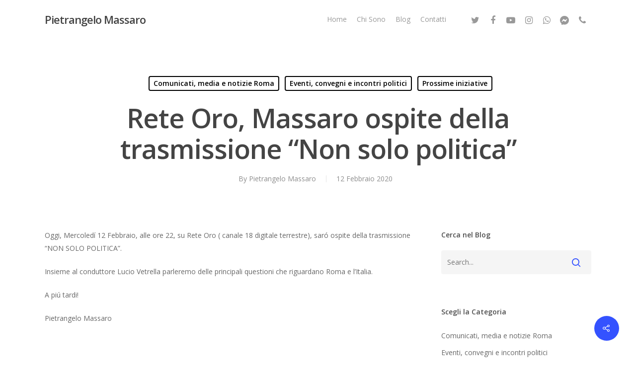

--- FILE ---
content_type: text/html; charset=UTF-8
request_url: https://www.pietrangelomassaro.it/reteoro-massaro-massaroospite-trasmissionenonsolopolitica/
body_size: 12237
content:
<!DOCTYPE html>

<html lang="it-IT" class="no-js">
<head>
	
	<meta charset="UTF-8">
	
	<meta name="viewport" content="width=device-width, initial-scale=1, maximum-scale=1, user-scalable=0" /><meta name='robots' content='index, follow, max-image-preview:large, max-snippet:-1, max-video-preview:-1' />
	<style>img:is([sizes="auto" i], [sizes^="auto," i]) { contain-intrinsic-size: 3000px 1500px }</style>
	
	<!-- This site is optimized with the Yoast SEO plugin v26.8 - https://yoast.com/product/yoast-seo-wordpress/ -->
	<title>Rete Oro, Massaro ospite della trasmissione “Non solo politica” | Pietrangelo Massaro</title>
	<meta name="description" content="Mercoledí 12 Febbraio, alle 22, su Rete Oro ( canale 18 digitale terrestre) Pietrangelo Massaro ospite della trasmissione “Non solo politica”" />
	<link rel="canonical" href="https://www.pietrangelomassaro.it/reteoro-massaro-massaroospite-trasmissionenonsolopolitica/" />
	<meta property="og:locale" content="it_IT" />
	<meta property="og:type" content="article" />
	<meta property="og:title" content="Rete Oro, Massaro ospite della trasmissione “Non solo politica” | Pietrangelo Massaro" />
	<meta property="og:description" content="Mercoledí 12 Febbraio, alle 22, su Rete Oro ( canale 18 digitale terrestre) Pietrangelo Massaro ospite della trasmissione “Non solo politica”" />
	<meta property="og:url" content="https://www.pietrangelomassaro.it/reteoro-massaro-massaroospite-trasmissionenonsolopolitica/" />
	<meta property="og:site_name" content="Pietrangelo Massaro" />
	<meta property="article:published_time" content="2020-02-12T13:27:26+00:00" />
	<meta property="og:image" content="https://www.pietrangelomassaro.it/wp-content/uploads/2020/02/4129ADB7-C55D-4913-836D-393AF2AB3D0A.jpeg" />
	<meta property="og:image:width" content="750" />
	<meta property="og:image:height" content="371" />
	<meta property="og:image:type" content="image/jpeg" />
	<meta name="author" content="Pietrangelo Massaro" />
	<meta name="twitter:card" content="summary_large_image" />
	<meta name="twitter:creator" content="@MassaroPiet" />
	<meta name="twitter:site" content="@MassaroPiet" />
	<meta name="twitter:label1" content="Scritto da" />
	<meta name="twitter:data1" content="Pietrangelo Massaro" />
	<!-- / Yoast SEO plugin. -->


<link rel='dns-prefetch' href='//fonts.googleapis.com' />
<link rel="alternate" type="application/rss+xml" title="Pietrangelo Massaro &raquo; Feed" href="https://www.pietrangelomassaro.it/feed/" />
<link rel="alternate" type="application/rss+xml" title="Pietrangelo Massaro &raquo; Feed dei commenti" href="https://www.pietrangelomassaro.it/comments/feed/" />
<link rel="alternate" type="text/calendar" title="Pietrangelo Massaro &raquo; iCal Feed" href="https://www.pietrangelomassaro.it/events/?ical=1" />
<script type="text/javascript">
/* <![CDATA[ */
window._wpemojiSettings = {"baseUrl":"https:\/\/s.w.org\/images\/core\/emoji\/16.0.1\/72x72\/","ext":".png","svgUrl":"https:\/\/s.w.org\/images\/core\/emoji\/16.0.1\/svg\/","svgExt":".svg","source":{"concatemoji":"https:\/\/www.pietrangelomassaro.it\/wp-includes\/js\/wp-emoji-release.min.js?ver=6.8.3"}};
/*! This file is auto-generated */
!function(s,n){var o,i,e;function c(e){try{var t={supportTests:e,timestamp:(new Date).valueOf()};sessionStorage.setItem(o,JSON.stringify(t))}catch(e){}}function p(e,t,n){e.clearRect(0,0,e.canvas.width,e.canvas.height),e.fillText(t,0,0);var t=new Uint32Array(e.getImageData(0,0,e.canvas.width,e.canvas.height).data),a=(e.clearRect(0,0,e.canvas.width,e.canvas.height),e.fillText(n,0,0),new Uint32Array(e.getImageData(0,0,e.canvas.width,e.canvas.height).data));return t.every(function(e,t){return e===a[t]})}function u(e,t){e.clearRect(0,0,e.canvas.width,e.canvas.height),e.fillText(t,0,0);for(var n=e.getImageData(16,16,1,1),a=0;a<n.data.length;a++)if(0!==n.data[a])return!1;return!0}function f(e,t,n,a){switch(t){case"flag":return n(e,"\ud83c\udff3\ufe0f\u200d\u26a7\ufe0f","\ud83c\udff3\ufe0f\u200b\u26a7\ufe0f")?!1:!n(e,"\ud83c\udde8\ud83c\uddf6","\ud83c\udde8\u200b\ud83c\uddf6")&&!n(e,"\ud83c\udff4\udb40\udc67\udb40\udc62\udb40\udc65\udb40\udc6e\udb40\udc67\udb40\udc7f","\ud83c\udff4\u200b\udb40\udc67\u200b\udb40\udc62\u200b\udb40\udc65\u200b\udb40\udc6e\u200b\udb40\udc67\u200b\udb40\udc7f");case"emoji":return!a(e,"\ud83e\udedf")}return!1}function g(e,t,n,a){var r="undefined"!=typeof WorkerGlobalScope&&self instanceof WorkerGlobalScope?new OffscreenCanvas(300,150):s.createElement("canvas"),o=r.getContext("2d",{willReadFrequently:!0}),i=(o.textBaseline="top",o.font="600 32px Arial",{});return e.forEach(function(e){i[e]=t(o,e,n,a)}),i}function t(e){var t=s.createElement("script");t.src=e,t.defer=!0,s.head.appendChild(t)}"undefined"!=typeof Promise&&(o="wpEmojiSettingsSupports",i=["flag","emoji"],n.supports={everything:!0,everythingExceptFlag:!0},e=new Promise(function(e){s.addEventListener("DOMContentLoaded",e,{once:!0})}),new Promise(function(t){var n=function(){try{var e=JSON.parse(sessionStorage.getItem(o));if("object"==typeof e&&"number"==typeof e.timestamp&&(new Date).valueOf()<e.timestamp+604800&&"object"==typeof e.supportTests)return e.supportTests}catch(e){}return null}();if(!n){if("undefined"!=typeof Worker&&"undefined"!=typeof OffscreenCanvas&&"undefined"!=typeof URL&&URL.createObjectURL&&"undefined"!=typeof Blob)try{var e="postMessage("+g.toString()+"("+[JSON.stringify(i),f.toString(),p.toString(),u.toString()].join(",")+"));",a=new Blob([e],{type:"text/javascript"}),r=new Worker(URL.createObjectURL(a),{name:"wpTestEmojiSupports"});return void(r.onmessage=function(e){c(n=e.data),r.terminate(),t(n)})}catch(e){}c(n=g(i,f,p,u))}t(n)}).then(function(e){for(var t in e)n.supports[t]=e[t],n.supports.everything=n.supports.everything&&n.supports[t],"flag"!==t&&(n.supports.everythingExceptFlag=n.supports.everythingExceptFlag&&n.supports[t]);n.supports.everythingExceptFlag=n.supports.everythingExceptFlag&&!n.supports.flag,n.DOMReady=!1,n.readyCallback=function(){n.DOMReady=!0}}).then(function(){return e}).then(function(){var e;n.supports.everything||(n.readyCallback(),(e=n.source||{}).concatemoji?t(e.concatemoji):e.wpemoji&&e.twemoji&&(t(e.twemoji),t(e.wpemoji)))}))}((window,document),window._wpemojiSettings);
/* ]]> */
</script>
<link rel='stylesheet' id='twb-open-sans-css' href='https://fonts.googleapis.com/css?family=Open+Sans%3A300%2C400%2C500%2C600%2C700%2C800&#038;display=swap&#038;ver=6.8.3' type='text/css' media='all' />
<link rel='stylesheet' id='twb-global-css' href='https://www.pietrangelomassaro.it/wp-content/plugins/wd-instagram-feed/booster/assets/css/global.css?ver=1.0.0' type='text/css' media='all' />
<style id='wp-emoji-styles-inline-css' type='text/css'>

	img.wp-smiley, img.emoji {
		display: inline !important;
		border: none !important;
		box-shadow: none !important;
		height: 1em !important;
		width: 1em !important;
		margin: 0 0.07em !important;
		vertical-align: -0.1em !important;
		background: none !important;
		padding: 0 !important;
	}
</style>
<link rel='stylesheet' id='wp-block-library-css' href='https://www.pietrangelomassaro.it/wp-includes/css/dist/block-library/style.min.css?ver=6.8.3' type='text/css' media='all' />
<style id='classic-theme-styles-inline-css' type='text/css'>
/*! This file is auto-generated */
.wp-block-button__link{color:#fff;background-color:#32373c;border-radius:9999px;box-shadow:none;text-decoration:none;padding:calc(.667em + 2px) calc(1.333em + 2px);font-size:1.125em}.wp-block-file__button{background:#32373c;color:#fff;text-decoration:none}
</style>
<style id='global-styles-inline-css' type='text/css'>
:root{--wp--preset--aspect-ratio--square: 1;--wp--preset--aspect-ratio--4-3: 4/3;--wp--preset--aspect-ratio--3-4: 3/4;--wp--preset--aspect-ratio--3-2: 3/2;--wp--preset--aspect-ratio--2-3: 2/3;--wp--preset--aspect-ratio--16-9: 16/9;--wp--preset--aspect-ratio--9-16: 9/16;--wp--preset--color--black: #000000;--wp--preset--color--cyan-bluish-gray: #abb8c3;--wp--preset--color--white: #ffffff;--wp--preset--color--pale-pink: #f78da7;--wp--preset--color--vivid-red: #cf2e2e;--wp--preset--color--luminous-vivid-orange: #ff6900;--wp--preset--color--luminous-vivid-amber: #fcb900;--wp--preset--color--light-green-cyan: #7bdcb5;--wp--preset--color--vivid-green-cyan: #00d084;--wp--preset--color--pale-cyan-blue: #8ed1fc;--wp--preset--color--vivid-cyan-blue: #0693e3;--wp--preset--color--vivid-purple: #9b51e0;--wp--preset--gradient--vivid-cyan-blue-to-vivid-purple: linear-gradient(135deg,rgba(6,147,227,1) 0%,rgb(155,81,224) 100%);--wp--preset--gradient--light-green-cyan-to-vivid-green-cyan: linear-gradient(135deg,rgb(122,220,180) 0%,rgb(0,208,130) 100%);--wp--preset--gradient--luminous-vivid-amber-to-luminous-vivid-orange: linear-gradient(135deg,rgba(252,185,0,1) 0%,rgba(255,105,0,1) 100%);--wp--preset--gradient--luminous-vivid-orange-to-vivid-red: linear-gradient(135deg,rgba(255,105,0,1) 0%,rgb(207,46,46) 100%);--wp--preset--gradient--very-light-gray-to-cyan-bluish-gray: linear-gradient(135deg,rgb(238,238,238) 0%,rgb(169,184,195) 100%);--wp--preset--gradient--cool-to-warm-spectrum: linear-gradient(135deg,rgb(74,234,220) 0%,rgb(151,120,209) 20%,rgb(207,42,186) 40%,rgb(238,44,130) 60%,rgb(251,105,98) 80%,rgb(254,248,76) 100%);--wp--preset--gradient--blush-light-purple: linear-gradient(135deg,rgb(255,206,236) 0%,rgb(152,150,240) 100%);--wp--preset--gradient--blush-bordeaux: linear-gradient(135deg,rgb(254,205,165) 0%,rgb(254,45,45) 50%,rgb(107,0,62) 100%);--wp--preset--gradient--luminous-dusk: linear-gradient(135deg,rgb(255,203,112) 0%,rgb(199,81,192) 50%,rgb(65,88,208) 100%);--wp--preset--gradient--pale-ocean: linear-gradient(135deg,rgb(255,245,203) 0%,rgb(182,227,212) 50%,rgb(51,167,181) 100%);--wp--preset--gradient--electric-grass: linear-gradient(135deg,rgb(202,248,128) 0%,rgb(113,206,126) 100%);--wp--preset--gradient--midnight: linear-gradient(135deg,rgb(2,3,129) 0%,rgb(40,116,252) 100%);--wp--preset--font-size--small: 13px;--wp--preset--font-size--medium: 20px;--wp--preset--font-size--large: 36px;--wp--preset--font-size--x-large: 42px;--wp--preset--spacing--20: 0.44rem;--wp--preset--spacing--30: 0.67rem;--wp--preset--spacing--40: 1rem;--wp--preset--spacing--50: 1.5rem;--wp--preset--spacing--60: 2.25rem;--wp--preset--spacing--70: 3.38rem;--wp--preset--spacing--80: 5.06rem;--wp--preset--shadow--natural: 6px 6px 9px rgba(0, 0, 0, 0.2);--wp--preset--shadow--deep: 12px 12px 50px rgba(0, 0, 0, 0.4);--wp--preset--shadow--sharp: 6px 6px 0px rgba(0, 0, 0, 0.2);--wp--preset--shadow--outlined: 6px 6px 0px -3px rgba(255, 255, 255, 1), 6px 6px rgba(0, 0, 0, 1);--wp--preset--shadow--crisp: 6px 6px 0px rgba(0, 0, 0, 1);}:where(.is-layout-flex){gap: 0.5em;}:where(.is-layout-grid){gap: 0.5em;}body .is-layout-flex{display: flex;}.is-layout-flex{flex-wrap: wrap;align-items: center;}.is-layout-flex > :is(*, div){margin: 0;}body .is-layout-grid{display: grid;}.is-layout-grid > :is(*, div){margin: 0;}:where(.wp-block-columns.is-layout-flex){gap: 2em;}:where(.wp-block-columns.is-layout-grid){gap: 2em;}:where(.wp-block-post-template.is-layout-flex){gap: 1.25em;}:where(.wp-block-post-template.is-layout-grid){gap: 1.25em;}.has-black-color{color: var(--wp--preset--color--black) !important;}.has-cyan-bluish-gray-color{color: var(--wp--preset--color--cyan-bluish-gray) !important;}.has-white-color{color: var(--wp--preset--color--white) !important;}.has-pale-pink-color{color: var(--wp--preset--color--pale-pink) !important;}.has-vivid-red-color{color: var(--wp--preset--color--vivid-red) !important;}.has-luminous-vivid-orange-color{color: var(--wp--preset--color--luminous-vivid-orange) !important;}.has-luminous-vivid-amber-color{color: var(--wp--preset--color--luminous-vivid-amber) !important;}.has-light-green-cyan-color{color: var(--wp--preset--color--light-green-cyan) !important;}.has-vivid-green-cyan-color{color: var(--wp--preset--color--vivid-green-cyan) !important;}.has-pale-cyan-blue-color{color: var(--wp--preset--color--pale-cyan-blue) !important;}.has-vivid-cyan-blue-color{color: var(--wp--preset--color--vivid-cyan-blue) !important;}.has-vivid-purple-color{color: var(--wp--preset--color--vivid-purple) !important;}.has-black-background-color{background-color: var(--wp--preset--color--black) !important;}.has-cyan-bluish-gray-background-color{background-color: var(--wp--preset--color--cyan-bluish-gray) !important;}.has-white-background-color{background-color: var(--wp--preset--color--white) !important;}.has-pale-pink-background-color{background-color: var(--wp--preset--color--pale-pink) !important;}.has-vivid-red-background-color{background-color: var(--wp--preset--color--vivid-red) !important;}.has-luminous-vivid-orange-background-color{background-color: var(--wp--preset--color--luminous-vivid-orange) !important;}.has-luminous-vivid-amber-background-color{background-color: var(--wp--preset--color--luminous-vivid-amber) !important;}.has-light-green-cyan-background-color{background-color: var(--wp--preset--color--light-green-cyan) !important;}.has-vivid-green-cyan-background-color{background-color: var(--wp--preset--color--vivid-green-cyan) !important;}.has-pale-cyan-blue-background-color{background-color: var(--wp--preset--color--pale-cyan-blue) !important;}.has-vivid-cyan-blue-background-color{background-color: var(--wp--preset--color--vivid-cyan-blue) !important;}.has-vivid-purple-background-color{background-color: var(--wp--preset--color--vivid-purple) !important;}.has-black-border-color{border-color: var(--wp--preset--color--black) !important;}.has-cyan-bluish-gray-border-color{border-color: var(--wp--preset--color--cyan-bluish-gray) !important;}.has-white-border-color{border-color: var(--wp--preset--color--white) !important;}.has-pale-pink-border-color{border-color: var(--wp--preset--color--pale-pink) !important;}.has-vivid-red-border-color{border-color: var(--wp--preset--color--vivid-red) !important;}.has-luminous-vivid-orange-border-color{border-color: var(--wp--preset--color--luminous-vivid-orange) !important;}.has-luminous-vivid-amber-border-color{border-color: var(--wp--preset--color--luminous-vivid-amber) !important;}.has-light-green-cyan-border-color{border-color: var(--wp--preset--color--light-green-cyan) !important;}.has-vivid-green-cyan-border-color{border-color: var(--wp--preset--color--vivid-green-cyan) !important;}.has-pale-cyan-blue-border-color{border-color: var(--wp--preset--color--pale-cyan-blue) !important;}.has-vivid-cyan-blue-border-color{border-color: var(--wp--preset--color--vivid-cyan-blue) !important;}.has-vivid-purple-border-color{border-color: var(--wp--preset--color--vivid-purple) !important;}.has-vivid-cyan-blue-to-vivid-purple-gradient-background{background: var(--wp--preset--gradient--vivid-cyan-blue-to-vivid-purple) !important;}.has-light-green-cyan-to-vivid-green-cyan-gradient-background{background: var(--wp--preset--gradient--light-green-cyan-to-vivid-green-cyan) !important;}.has-luminous-vivid-amber-to-luminous-vivid-orange-gradient-background{background: var(--wp--preset--gradient--luminous-vivid-amber-to-luminous-vivid-orange) !important;}.has-luminous-vivid-orange-to-vivid-red-gradient-background{background: var(--wp--preset--gradient--luminous-vivid-orange-to-vivid-red) !important;}.has-very-light-gray-to-cyan-bluish-gray-gradient-background{background: var(--wp--preset--gradient--very-light-gray-to-cyan-bluish-gray) !important;}.has-cool-to-warm-spectrum-gradient-background{background: var(--wp--preset--gradient--cool-to-warm-spectrum) !important;}.has-blush-light-purple-gradient-background{background: var(--wp--preset--gradient--blush-light-purple) !important;}.has-blush-bordeaux-gradient-background{background: var(--wp--preset--gradient--blush-bordeaux) !important;}.has-luminous-dusk-gradient-background{background: var(--wp--preset--gradient--luminous-dusk) !important;}.has-pale-ocean-gradient-background{background: var(--wp--preset--gradient--pale-ocean) !important;}.has-electric-grass-gradient-background{background: var(--wp--preset--gradient--electric-grass) !important;}.has-midnight-gradient-background{background: var(--wp--preset--gradient--midnight) !important;}.has-small-font-size{font-size: var(--wp--preset--font-size--small) !important;}.has-medium-font-size{font-size: var(--wp--preset--font-size--medium) !important;}.has-large-font-size{font-size: var(--wp--preset--font-size--large) !important;}.has-x-large-font-size{font-size: var(--wp--preset--font-size--x-large) !important;}
:where(.wp-block-post-template.is-layout-flex){gap: 1.25em;}:where(.wp-block-post-template.is-layout-grid){gap: 1.25em;}
:where(.wp-block-columns.is-layout-flex){gap: 2em;}:where(.wp-block-columns.is-layout-grid){gap: 2em;}
:root :where(.wp-block-pullquote){font-size: 1.5em;line-height: 1.6;}
</style>
<link rel='stylesheet' id='fvp-frontend-css' href='https://www.pietrangelomassaro.it/wp-content/plugins/featured-video-plus/styles/frontend.css?ver=2.3.3' type='text/css' media='all' />
<link rel='stylesheet' id='salient-social-css' href='https://www.pietrangelomassaro.it/wp-content/plugins/salient-social/css/style.css?ver=1.1' type='text/css' media='all' />
<style id='salient-social-inline-css' type='text/css'>

  .sharing-default-minimal .nectar-love.loved,
  body .nectar-social[data-color-override="override"].fixed > a:before, 
  body .nectar-social[data-color-override="override"].fixed .nectar-social-inner a,
  .sharing-default-minimal .nectar-social[data-color-override="override"] .nectar-social-inner a:hover {
    background-color: #3452ff;
  }
  .nectar-social.hover .nectar-love.loved,
  .nectar-social.hover > .nectar-love-button a:hover,
  .nectar-social[data-color-override="override"].hover > div a:hover,
  #single-below-header .nectar-social[data-color-override="override"].hover > div a:hover,
  .nectar-social[data-color-override="override"].hover .share-btn:hover,
  .sharing-default-minimal .nectar-social[data-color-override="override"] .nectar-social-inner a {
    border-color: #3452ff;
  }
  #single-below-header .nectar-social.hover .nectar-love.loved i,
  #single-below-header .nectar-social.hover[data-color-override="override"] a:hover,
  #single-below-header .nectar-social.hover[data-color-override="override"] a:hover i,
  #single-below-header .nectar-social.hover .nectar-love-button a:hover i,
  .nectar-love:hover i,
  .hover .nectar-love:hover .total_loves,
  .nectar-love.loved i,
  .nectar-social.hover .nectar-love.loved .total_loves,
  .nectar-social.hover .share-btn:hover, 
  .nectar-social[data-color-override="override"].hover .nectar-social-inner a:hover,
  .nectar-social[data-color-override="override"].hover > div:hover span,
  .sharing-default-minimal .nectar-social[data-color-override="override"] .nectar-social-inner a:not(:hover) i,
  .sharing-default-minimal .nectar-social[data-color-override="override"] .nectar-social-inner a:not(:hover) {
    color: #3452ff;
  }
</style>
<link rel='stylesheet' id='font-awesome-css' href='https://www.pietrangelomassaro.it/wp-content/themes/salient/css/font-awesome.min.css?ver=4.6.4' type='text/css' media='all' />
<link rel='stylesheet' id='salient-grid-system-css' href='https://www.pietrangelomassaro.it/wp-content/themes/salient/css/grid-system.css?ver=12.1.3' type='text/css' media='all' />
<link rel='stylesheet' id='main-styles-css' href='https://www.pietrangelomassaro.it/wp-content/themes/salient/css/style.css?ver=12.1.3' type='text/css' media='all' />
<link rel='stylesheet' id='nectar-single-styles-css' href='https://www.pietrangelomassaro.it/wp-content/themes/salient/css/single.css?ver=12.1.3' type='text/css' media='all' />
<link rel='stylesheet' id='nectar-element-recent-posts-css' href='https://www.pietrangelomassaro.it/wp-content/themes/salient/css/elements/element-recent-posts.css?ver=12.1.3' type='text/css' media='all' />
<link rel='stylesheet' id='fancyBox-css' href='https://www.pietrangelomassaro.it/wp-content/themes/salient/css/plugins/jquery.fancybox.css?ver=3.3.1' type='text/css' media='all' />
<link rel='stylesheet' id='nectar_default_font_open_sans-css' href='https://fonts.googleapis.com/css?family=Open+Sans%3A300%2C400%2C600%2C700&#038;subset=latin%2Clatin-ext' type='text/css' media='all' />
<link rel='stylesheet' id='responsive-css' href='https://www.pietrangelomassaro.it/wp-content/themes/salient/css/responsive.css?ver=12.1.3' type='text/css' media='all' />
<link rel='stylesheet' id='skin-material-css' href='https://www.pietrangelomassaro.it/wp-content/themes/salient/css/skin-material.css?ver=12.1.3' type='text/css' media='all' />
<link rel='stylesheet' id='dynamic-css-css' href='https://www.pietrangelomassaro.it/wp-content/themes/salient/css/salient-dynamic-styles.css?ver=63765' type='text/css' media='all' />
<style id='dynamic-css-inline-css' type='text/css'>
#page-header-bg h1,#page-header-bg .subheader,.nectar-box-roll .overlaid-content h1,.nectar-box-roll .overlaid-content .subheader,#page-header-bg #portfolio-nav a i,body .section-title #portfolio-nav a:hover i,.page-header-no-bg h1,.page-header-no-bg span,#page-header-bg #portfolio-nav a i,#page-header-bg span,#page-header-bg #single-below-header a:hover,#page-header-bg #single-below-header a:focus,#page-header-bg.fullscreen-header .author-section a{color:#ffffff!important;}body #page-header-bg .pinterest-share i,body #page-header-bg .facebook-share i,body #page-header-bg .linkedin-share i,body #page-header-bg .twitter-share i,body #page-header-bg .google-plus-share i,body #page-header-bg .icon-salient-heart,body #page-header-bg .icon-salient-heart-2{color:#ffffff;}#page-header-bg[data-post-hs="default_minimal"] .inner-wrap > a:not(:hover){color:#ffffff;border-color:rgba(255,255,255,0.4);}.single #page-header-bg #single-below-header > span{border-color:rgba(255,255,255,0.4);}body .section-title #portfolio-nav a:hover i{opacity:0.75;}.single #page-header-bg .blog-title #single-meta .nectar-social.hover > div a,.single #page-header-bg .blog-title #single-meta > div a,.single #page-header-bg .blog-title #single-meta ul .n-shortcode a,#page-header-bg .blog-title #single-meta .nectar-social.hover .share-btn{border-color:rgba(255,255,255,0.4);}.single #page-header-bg .blog-title #single-meta .nectar-social.hover > div a:hover,#page-header-bg .blog-title #single-meta .nectar-social.hover .share-btn:hover,.single #page-header-bg .blog-title #single-meta div > a:hover,.single #page-header-bg .blog-title #single-meta ul .n-shortcode a:hover,.single #page-header-bg .blog-title #single-meta ul li:not(.meta-share-count):hover > a{border-color:rgba(255,255,255,1);}.single #page-header-bg #single-meta div span,.single #page-header-bg #single-meta > div a,.single #page-header-bg #single-meta > div i{color:#ffffff!important;}.single #page-header-bg #single-meta ul .meta-share-count .nectar-social a i{color:rgba(255,255,255,0.7)!important;}.single #page-header-bg #single-meta ul .meta-share-count .nectar-social a:hover i{color:rgba(255,255,255,1)!important;}@media only screen and (min-width:1000px){body #ajax-content-wrap.no-scroll{min-height:calc(100vh - 78px);height:calc(100vh - 78px)!important;}}@media only screen and (min-width:1000px){#page-header-wrap.fullscreen-header,#page-header-wrap.fullscreen-header #page-header-bg,html:not(.nectar-box-roll-loaded) .nectar-box-roll > #page-header-bg.fullscreen-header,.nectar_fullscreen_zoom_recent_projects,#nectar_fullscreen_rows:not(.afterLoaded) > div{height:calc(100vh - 77px);}.wpb_row.vc_row-o-full-height.top-level,.wpb_row.vc_row-o-full-height.top-level > .col.span_12{min-height:calc(100vh - 77px);}html:not(.nectar-box-roll-loaded) .nectar-box-roll > #page-header-bg.fullscreen-header{top:78px;}.nectar-slider-wrap[data-fullscreen="true"]:not(.loaded),.nectar-slider-wrap[data-fullscreen="true"]:not(.loaded) .swiper-container{height:calc(100vh - 76px)!important;}.admin-bar .nectar-slider-wrap[data-fullscreen="true"]:not(.loaded),.admin-bar .nectar-slider-wrap[data-fullscreen="true"]:not(.loaded) .swiper-container{height:calc(100vh - 76px - 32px)!important;}}#nectar_fullscreen_rows{background-color:;}
</style>
<script type="text/javascript" src="https://www.pietrangelomassaro.it/wp-includes/js/jquery/jquery.min.js?ver=3.7.1" id="jquery-core-js"></script>
<script type="text/javascript" src="https://www.pietrangelomassaro.it/wp-includes/js/jquery/jquery-migrate.min.js?ver=3.4.1" id="jquery-migrate-js"></script>
<script type="text/javascript" src="https://www.pietrangelomassaro.it/wp-content/plugins/wd-instagram-feed/booster/assets/js/circle-progress.js?ver=1.2.2" id="twb-circle-js"></script>
<script type="text/javascript" id="twb-global-js-extra">
/* <![CDATA[ */
var twb = {"nonce":"13381a339b","ajax_url":"https:\/\/www.pietrangelomassaro.it\/wp-admin\/admin-ajax.php","plugin_url":"https:\/\/www.pietrangelomassaro.it\/wp-content\/plugins\/wd-instagram-feed\/booster","href":"https:\/\/www.pietrangelomassaro.it\/wp-admin\/admin.php?page=twb_instagram-feed"};
var twb = {"nonce":"13381a339b","ajax_url":"https:\/\/www.pietrangelomassaro.it\/wp-admin\/admin-ajax.php","plugin_url":"https:\/\/www.pietrangelomassaro.it\/wp-content\/plugins\/wd-instagram-feed\/booster","href":"https:\/\/www.pietrangelomassaro.it\/wp-admin\/admin.php?page=twb_instagram-feed"};
/* ]]> */
</script>
<script type="text/javascript" src="https://www.pietrangelomassaro.it/wp-content/plugins/wd-instagram-feed/booster/assets/js/global.js?ver=1.0.0" id="twb-global-js"></script>
<script type="text/javascript" src="https://www.pietrangelomassaro.it/wp-content/plugins/featured-video-plus/js/jquery.fitvids.min.js?ver=master-2015-08" id="jquery.fitvids-js"></script>
<script type="text/javascript" id="fvp-frontend-js-extra">
/* <![CDATA[ */
var fvpdata = {"ajaxurl":"https:\/\/www.pietrangelomassaro.it\/wp-admin\/admin-ajax.php","nonce":"a6f6220efd","fitvids":"1","dynamic":"","overlay":"","opacity":"0.75","color":"b","width":"640"};
/* ]]> */
</script>
<script type="text/javascript" src="https://www.pietrangelomassaro.it/wp-content/plugins/featured-video-plus/js/frontend.min.js?ver=2.3.3" id="fvp-frontend-js"></script>
<link rel="https://api.w.org/" href="https://www.pietrangelomassaro.it/wp-json/" /><link rel="alternate" title="JSON" type="application/json" href="https://www.pietrangelomassaro.it/wp-json/wp/v2/posts/3050" /><link rel="EditURI" type="application/rsd+xml" title="RSD" href="https://www.pietrangelomassaro.it/xmlrpc.php?rsd" />
<meta name="generator" content="WordPress 6.8.3" />
<link rel='shortlink' href='https://www.pietrangelomassaro.it/?p=3050' />
<link rel="alternate" title="oEmbed (JSON)" type="application/json+oembed" href="https://www.pietrangelomassaro.it/wp-json/oembed/1.0/embed?url=https%3A%2F%2Fwww.pietrangelomassaro.it%2Freteoro-massaro-massaroospite-trasmissionenonsolopolitica%2F" />
<link rel="alternate" title="oEmbed (XML)" type="text/xml+oembed" href="https://www.pietrangelomassaro.it/wp-json/oembed/1.0/embed?url=https%3A%2F%2Fwww.pietrangelomassaro.it%2Freteoro-massaro-massaroospite-trasmissionenonsolopolitica%2F&#038;format=xml" />
<meta name="tec-api-version" content="v1"><meta name="tec-api-origin" content="https://www.pietrangelomassaro.it"><link rel="alternate" href="https://www.pietrangelomassaro.it/wp-json/tribe/events/v1/" /><script type="text/javascript"> var root = document.getElementsByTagName( "html" )[0]; root.setAttribute( "class", "js" ); </script><meta name="generator" content="Powered by WPBakery Page Builder - drag and drop page builder for WordPress."/>
<link rel="icon" href="https://www.pietrangelomassaro.it/wp-content/uploads/2018/09/cropped-pitrangelo_massaro_512x512-32x32.png" sizes="32x32" />
<link rel="icon" href="https://www.pietrangelomassaro.it/wp-content/uploads/2018/09/cropped-pitrangelo_massaro_512x512-192x192.png" sizes="192x192" />
<link rel="apple-touch-icon" href="https://www.pietrangelomassaro.it/wp-content/uploads/2018/09/cropped-pitrangelo_massaro_512x512-180x180.png" />
<meta name="msapplication-TileImage" content="https://www.pietrangelomassaro.it/wp-content/uploads/2018/09/cropped-pitrangelo_massaro_512x512-270x270.png" />
<noscript><style> .wpb_animate_when_almost_visible { opacity: 1; }</style></noscript>	
</head>


<body class="wp-singular post-template-default single single-post postid-3050 single-format-standard wp-theme-salient tribe-no-js page-template-salient material wpb-js-composer js-comp-ver-6.4.1 vc_responsive" data-footer-reveal="false" data-footer-reveal-shadow="none" data-header-format="default" data-body-border="off" data-boxed-style="" data-header-breakpoint="1000" data-dropdown-style="minimal" data-cae="easeOutCubic" data-cad="750" data-megamenu-width="contained" data-aie="none" data-ls="fancybox" data-apte="standard" data-hhun="0" data-fancy-form-rcs="default" data-form-style="default" data-form-submit="regular" data-is="minimal" data-button-style="slightly_rounded_shadow" data-user-account-button="false" data-flex-cols="true" data-col-gap="default" data-header-inherit-rc="false" data-header-search="false" data-animated-anchors="true" data-ajax-transitions="false" data-full-width-header="false" data-slide-out-widget-area="true" data-slide-out-widget-area-style="slide-out-from-right" data-user-set-ocm="off" data-loading-animation="none" data-bg-header="false" data-responsive="1" data-ext-responsive="true" data-header-resize="1" data-header-color="light" data-transparent-header="false" data-cart="false" data-remove-m-parallax="" data-remove-m-video-bgs="" data-m-animate="0" data-force-header-trans-color="light" data-smooth-scrolling="0" data-permanent-transparent="false" >
	
	<script type="text/javascript"> if(navigator.userAgent.match(/(Android|iPod|iPhone|iPad|BlackBerry|IEMobile|Opera Mini)/)) { document.body.className += " using-mobile-browser "; } </script><div class="ocm-effect-wrap"><div class="ocm-effect-wrap-inner">	
	<div id="header-space"  data-header-mobile-fixed='1'></div> 
	
		
	<div id="header-outer" data-has-menu="true" data-has-buttons="no" data-header-button_style="default" data-using-pr-menu="false" data-mobile-fixed="1" data-ptnm="false" data-lhe="animated_underline" data-user-set-bg="#ffffff" data-format="default" data-permanent-transparent="false" data-megamenu-rt="0" data-remove-fixed="0" data-header-resize="1" data-cart="false" data-transparency-option="0" data-box-shadow="large" data-shrink-num="6" data-using-secondary="0" data-using-logo="0" data-logo-height="30" data-m-logo-height="24" data-padding="28" data-full-width="false" data-condense="false" >
		
		
<div id="search-outer" class="nectar">
	<div id="search">
		<div class="container">
			 <div id="search-box">
				 <div class="inner-wrap">
					 <div class="col span_12">
						  <form role="search" action="https://www.pietrangelomassaro.it/" method="GET">
														 <input type="text" name="s"  value="" placeholder="Search" /> 
							 								
						<span>Hit enter to search or ESC to close</span>						</form>
					</div><!--/span_12-->
				</div><!--/inner-wrap-->
			 </div><!--/search-box-->
			 <div id="close"><a href="#">
				<span class="close-wrap"> <span class="close-line close-line1"></span> <span class="close-line close-line2"></span> </span>				 </a></div>
		 </div><!--/container-->
	</div><!--/search-->
</div><!--/search-outer-->

<header id="top">
	<div class="container">
		<div class="row">
			<div class="col span_3">
				<a id="logo" href="https://www.pietrangelomassaro.it" data-supplied-ml-starting-dark="false" data-supplied-ml-starting="false" data-supplied-ml="false" class="no-image">
					Pietrangelo Massaro 
				</a>
				
							</div><!--/span_3-->
			
			<div class="col span_9 col_last">
									<div class="slide-out-widget-area-toggle mobile-icon slide-out-from-right" data-custom-color="false" data-icon-animation="simple-transform">
						<div> <a href="#sidewidgetarea" aria-label="Navigation Menu" aria-expanded="false" class="closed">
							<span aria-hidden="true"> <i class="lines-button x2"> <i class="lines"></i> </i> </span>
						</a></div> 
					</div>
								
									
					<nav>
						
						<ul class="sf-menu">	
							<li id="menu-item-205" class="menu-item menu-item-type-post_type menu-item-object-page menu-item-home menu-item-205"><a href="https://www.pietrangelomassaro.it/">Home</a></li>
<li id="menu-item-240" class="menu-item menu-item-type-post_type menu-item-object-page menu-item-240"><a href="https://www.pietrangelomassaro.it/chi-sono/">Chi Sono</a></li>
<li id="menu-item-207" class="menu-item menu-item-type-post_type menu-item-object-page current_page_parent menu-item-207"><a href="https://www.pietrangelomassaro.it/blog/">Blog</a></li>
<li id="menu-item-241" class="menu-item menu-item-type-post_type menu-item-object-page menu-item-241"><a href="https://www.pietrangelomassaro.it/contatti/">Contatti</a></li>
<li id="social-in-menu" class="button_social_group"><a target="_blank" href="https://twitter.com/MassaroPiet"><i class="fa fa-twitter"></i> </a><a target="_blank" href="https://www.facebook.com/pietrangelomassaro"><i class="fa fa-facebook"></i> </a><a target="_blank" href="https://www.youtube.com/channel/UCC5kK0FG4LjoCD3LNF9c25A"><i class="fa fa-youtube-play"></i> </a><a target="_blank" href="https://www.instagram.com/pietrangelomassaro/"><i class="fa fa-instagram"></i> </a><a target="_blank" href="https://wa.me/393386628935"><i class="fa fa-whatsapp"></i> </a><a target="_blank" href="http://m.me/pietrangelomassaro"><i class="icon-salient-facebook-messenger"></i> </a><a  href="tel:+393386628935"><i class="fa fa-phone"></i> </a></li>						</ul>
						

													<ul class="buttons sf-menu" data-user-set-ocm="off">
								
																
							</ul>
												
					</nav>
					
										
				</div><!--/span_9-->
				
								
			</div><!--/row-->
					</div><!--/container-->
	</header>
		
	</div>
	
		
	<div id="ajax-content-wrap">
		
		

<div class="container-wrap" data-midnight="dark" data-remove-post-date="0" data-remove-post-author="0" data-remove-post-comment-number="1">
	<div class="container main-content">
		
		
	  <div class="row heading-title hentry" data-header-style="default_minimal">
		<div class="col span_12 section-title blog-title">
				 
		  <span class="meta-category">

					<a class="comunicati-media-notizieroma" href="https://www.pietrangelomassaro.it/category/comunicati-media-notizieroma/" alt="View all posts in Comunicati, media e notizie Roma">Comunicati, media e notizie Roma</a><a class="eventipolitici-incontripolitici-convegnipolitici" href="https://www.pietrangelomassaro.it/category/eventipolitici-incontripolitici-convegnipolitici/" alt="View all posts in Eventi, convegni e incontri politici">Eventi, convegni e incontri politici</a><a class="prossimeiniziative" href="https://www.pietrangelomassaro.it/category/prossimeiniziative/" alt="View all posts in Prossime iniziative">Prossime iniziative</a>			  </span> 

		  		  <h1 class="entry-title">Rete Oro, Massaro ospite della trasmissione “Non solo politica”</h1>
		   
						<div id="single-below-header" data-hide-on-mobile="false">
				<span class="meta-author vcard author"><span class="fn">By <a href="https://www.pietrangelomassaro.it/author/pietrangelo/" title="Articoli scritti da Pietrangelo Massaro" rel="author">Pietrangelo Massaro</a></span></span><span class="meta-date date updated">12 Febbraio 2020</span><span class="meta-comment-count"><a href="https://www.pietrangelomassaro.it/reteoro-massaro-massaroospite-trasmissionenonsolopolitica/#respond">No Comments</a></span>			</div><!--/single-below-header-->
				</div><!--/section-title-->
	  </div><!--/row-->
	
				
		<div class="row">
			
						
			<div class="post-area col  span_9">
			
			
<article id="post-3050" class="post-3050 post type-post status-publish format-standard has-post-thumbnail category-comunicati-media-notizieroma category-eventipolitici-incontripolitici-convegnipolitici category-prossimeiniziative tag-ascoltareconfrontarsipartecipare tag-canale18digitaleterrestre tag-massaro tag-nonsolopolitica tag-pietrangelomassaro tag-politica tag-politicaitalia tag-politicaroma tag-reteoro">
  
  <div class="inner-wrap">

		<div class="post-content" data-hide-featured-media="1">
      
        <div class="content-inner"><p>Oggi, Mercoledí 12 Febbraio, alle ore 22, su Rete Oro ( canale 18 digitale terrestre), saró ospite della trasmissione “NON SOLO POLITICA”.</p>
<p>Insieme al conduttore Lucio Vetrella parleremo delle principali questioni che riguardano Roma e l’Italia.</p>
<p>A piú tardi!</p>
<p>Pietrangelo Massaro</p>
<p>&nbsp;</p>
<p>&nbsp;</p>
<p>&nbsp;</p>
</div>        
      </div><!--/post-content-->
      
    </div><!--/inner-wrap-->
    
</article>
		</div><!--/post-area-->
			
							
				<div id="sidebar" data-nectar-ss="false" class="col span_3 col_last">
					<div id="search-5" class="widget widget_search"><h4>Cerca nel Blog</h4><form role="search" method="get" class="search-form" action="https://www.pietrangelomassaro.it/">
	<input type="text" class="search-field" placeholder="Search..." value="" name="s" title="Search for:" />
	<button type="submit" class="search-widget-btn"><span class="normal icon-salient-search" aria-hidden="true"></span><span class="text">Search</span></button>
</form></div><div id="categories-2" class="widget widget_categories"><h4>Scegli la Categoria</h4>
			<ul>
					<li class="cat-item cat-item-1691"><a href="https://www.pietrangelomassaro.it/category/comunicati-media-notizieroma/">Comunicati, media e notizie Roma</a>
</li>
	<li class="cat-item cat-item-1868"><a href="https://www.pietrangelomassaro.it/category/eventipolitici-incontripolitici-convegnipolitici/">Eventi, convegni e incontri politici</a>
</li>
	<li class="cat-item cat-item-1689"><a href="https://www.pietrangelomassaro.it/category/memoria-ricordo-ricorrenzeroma/">Memoria, Ricordo e Ricorrenze Roma</a>
</li>
	<li class="cat-item cat-item-41"><a href="https://www.pietrangelomassaro.it/category/politicasulterritorio/">Politica sul territorio</a>
</li>
	<li class="cat-item cat-item-1681"><a href="https://www.pietrangelomassaro.it/category/prossimeiniziative/">Prossime iniziative</a>
</li>
	<li class="cat-item cat-item-1680"><a href="https://www.pietrangelomassaro.it/category/roma-e-il-bello-che-ce/">Roma e il bello che c&#039;è</a>
</li>
	<li class="cat-item cat-item-29"><a href="https://www.pietrangelomassaro.it/category/scuola-politichegiovanili-roma/">Scuola e politiche sociali Roma</a>
</li>
			</ul>

			</div>				</div><!--/sidebar-->
				
							
		</div><!--/row-->

		<div class="row">

			<div class="row vc_row-fluid full-width-section related-post-wrap" data-using-post-pagination="false" data-midnight="dark"> <div class="row-bg-wrap"><div class="row-bg"></div></div> <h3 class="related-title ">Related Posts</h3><div class="row span_12 blog-recent related-posts columns-3" data-style="material" data-color-scheme="light">					 
					 <div class="col span_4">
						 <div class="inner-wrap post-4544 post type-post status-publish format-standard has-post-thumbnail category-comunicati-media-notizieroma category-eventipolitici-incontripolitici-convegnipolitici tag-antoniotajani tag-ascoltareconfrontarsipartecipare tag-elezionieuropee2024 tag-forzaitalia tag-forzaitaliaroma tag-incontroelettoralepertajani tag-luisaregimenti tag-mauriziogasparri tag-paolobarelli tag-pietrangelomassaro">
							 
							 <a href="https://www.pietrangelomassaro.it/forzaitalia-politicaroma-elezionieuropee2024-antoniotajani/" class="img-link"><span class="post-featured-img"><img width="600" height="403" src="https://www.pietrangelomassaro.it/wp-content/uploads/2024/05/Locandina-evento-tajani-eur-600x403.jpg" class="attachment-portfolio-thumb size-portfolio-thumb wp-post-image" alt="" title="" decoding="async" loading="lazy" srcset="https://www.pietrangelomassaro.it/wp-content/uploads/2024/05/Locandina-evento-tajani-eur-600x403.jpg 600w, https://www.pietrangelomassaro.it/wp-content/uploads/2024/05/Locandina-evento-tajani-eur-900x604.jpg 900w, https://www.pietrangelomassaro.it/wp-content/uploads/2024/05/Locandina-evento-tajani-eur-400x269.jpg 400w" sizes="auto, (max-width: 600px) 100vw, 600px" /></span></a>							 
							 <span class="meta-category"><a class="comunicati-media-notizieroma" href="https://www.pietrangelomassaro.it/category/comunicati-media-notizieroma/">Comunicati, media e notizie Roma</a><a class="eventipolitici-incontripolitici-convegnipolitici" href="https://www.pietrangelomassaro.it/category/eventipolitici-incontripolitici-convegnipolitici/">Eventi, convegni e incontri politici</a></span>							 
							 <a class="entire-meta-link" href="https://www.pietrangelomassaro.it/forzaitalia-politicaroma-elezionieuropee2024-antoniotajani/"></a>
							 
							 <div class="article-content-wrap">
								 <div class="post-header">
									 <span class="meta"> 
										 									 </span> 
									 <h3 class="title">Il 21 Maggio vi aspetto all&#8217;incontro &#8220;Forza Italia dai territori al centro dell&#8217;Europa&#8221;</h3>	
								 </div><!--/post-header-->
								 
								 <div class="grav-wrap"><img alt='Pietrangelo Massaro' src='https://secure.gravatar.com/avatar/864ff3bb714960e8407fd1daade48fd7880e988e46a88b76f484b61c01d4f759?s=70&#038;d=mm&#038;r=g' srcset='https://secure.gravatar.com/avatar/864ff3bb714960e8407fd1daade48fd7880e988e46a88b76f484b61c01d4f759?s=140&#038;d=mm&#038;r=g 2x' class='avatar avatar-70 photo' height='70' width='70' loading='lazy' decoding='async'/><div class="text"> <a href="https://www.pietrangelomassaro.it/author/pietrangelo/">Pietrangelo Massaro</a><span>20 Maggio 2024</span></div></div>							 </div>
							 
							 							 
						 </div>
					 </div>
					 					 
					 <div class="col span_4">
						 <div class="inner-wrap post-4536 post type-post status-publish format-standard has-post-thumbnail category-comunicati-media-notizieroma category-eventipolitici-incontripolitici-convegnipolitici tag-alessandrobattilocchio tag-ascoltareconfrontarsipartecipare tag-coordinamentoromanoforzaitalia tag-forzaitalia tag-forzaitaliaroma tag-luisaregimenti tag-mauriziogasparri tag-paolobarelli tag-pietrangelomassaro tag-romacapitale">
							 
							 <a href="https://www.pietrangelomassaro.it/forzaitaliaroma-massaro-regimenti/" class="img-link"><span class="post-featured-img"><img width="600" height="403" src="https://www.pietrangelomassaro.it/wp-content/uploads/2024/03/Locandiba-evento-Massaro-600x403.jpg" class="attachment-portfolio-thumb size-portfolio-thumb wp-post-image" alt="" title="" decoding="async" loading="lazy" srcset="https://www.pietrangelomassaro.it/wp-content/uploads/2024/03/Locandiba-evento-Massaro-600x403.jpg 600w, https://www.pietrangelomassaro.it/wp-content/uploads/2024/03/Locandiba-evento-Massaro-900x604.jpg 900w, https://www.pietrangelomassaro.it/wp-content/uploads/2024/03/Locandiba-evento-Massaro-400x269.jpg 400w" sizes="auto, (max-width: 600px) 100vw, 600px" /></span></a>							 
							 <span class="meta-category"><a class="comunicati-media-notizieroma" href="https://www.pietrangelomassaro.it/category/comunicati-media-notizieroma/">Comunicati, media e notizie Roma</a><a class="eventipolitici-incontripolitici-convegnipolitici" href="https://www.pietrangelomassaro.it/category/eventipolitici-incontripolitici-convegnipolitici/">Eventi, convegni e incontri politici</a></span>							 
							 <a class="entire-meta-link" href="https://www.pietrangelomassaro.it/forzaitaliaroma-massaro-regimenti/"></a>
							 
							 <div class="article-content-wrap">
								 <div class="post-header">
									 <span class="meta"> 
										 									 </span> 
									 <h3 class="title">Forza Italia Roma, il 27 Marzo Massaro presenta la Regimenti al territorio</h3>	
								 </div><!--/post-header-->
								 
								 <div class="grav-wrap"><img alt='Pietrangelo Massaro' src='https://secure.gravatar.com/avatar/864ff3bb714960e8407fd1daade48fd7880e988e46a88b76f484b61c01d4f759?s=70&#038;d=mm&#038;r=g' srcset='https://secure.gravatar.com/avatar/864ff3bb714960e8407fd1daade48fd7880e988e46a88b76f484b61c01d4f759?s=140&#038;d=mm&#038;r=g 2x' class='avatar avatar-70 photo' height='70' width='70' loading='lazy' decoding='async'/><div class="text"> <a href="https://www.pietrangelomassaro.it/author/pietrangelo/">Pietrangelo Massaro</a><span>26 Marzo 2024</span></div></div>							 </div>
							 
							 							 
						 </div>
					 </div>
					 					 
					 <div class="col span_4">
						 <div class="inner-wrap post-4530 post type-post status-publish format-standard has-post-thumbnail category-eventipolitici-incontripolitici-convegnipolitici tag-aderisciaforzaitalia tag-forzaitaliaroma tag-gazeboforzaitaliaostia tag-pietrangelomassaro tag-politicaroma">
							 
							 <a href="https://www.pietrangelomassaro.it/giornate-deltesseramentodiforzaitalia-forzaitaliaroma-aderisciaforzaitalia/" class="img-link"><span class="post-featured-img"><img width="600" height="403" src="https://www.pietrangelomassaro.it/wp-content/uploads/2023/07/Locandina-giornata-tesseramento-29-luglio-600x403.jpg" class="attachment-portfolio-thumb size-portfolio-thumb wp-post-image" alt="" title="" decoding="async" loading="lazy" srcset="https://www.pietrangelomassaro.it/wp-content/uploads/2023/07/Locandina-giornata-tesseramento-29-luglio-600x403.jpg 600w, https://www.pietrangelomassaro.it/wp-content/uploads/2023/07/Locandina-giornata-tesseramento-29-luglio-900x604.jpg 900w, https://www.pietrangelomassaro.it/wp-content/uploads/2023/07/Locandina-giornata-tesseramento-29-luglio-400x269.jpg 400w" sizes="auto, (max-width: 600px) 100vw, 600px" /></span></a>							 
							 <span class="meta-category"><a class="eventipolitici-incontripolitici-convegnipolitici" href="https://www.pietrangelomassaro.it/category/eventipolitici-incontripolitici-convegnipolitici/">Eventi, convegni e incontri politici</a></span>							 
							 <a class="entire-meta-link" href="https://www.pietrangelomassaro.it/giornate-deltesseramentodiforzaitalia-forzaitaliaroma-aderisciaforzaitalia/"></a>
							 
							 <div class="article-content-wrap">
								 <div class="post-header">
									 <span class="meta"> 
										 									 </span> 
									 <h3 class="title">Giornata del Tesseramento, 29 e 30 Luglio via aspettiamo ad Ostia e a Fregene</h3>	
								 </div><!--/post-header-->
								 
								 <div class="grav-wrap"><img alt='Pietrangelo Massaro' src='https://secure.gravatar.com/avatar/864ff3bb714960e8407fd1daade48fd7880e988e46a88b76f484b61c01d4f759?s=70&#038;d=mm&#038;r=g' srcset='https://secure.gravatar.com/avatar/864ff3bb714960e8407fd1daade48fd7880e988e46a88b76f484b61c01d4f759?s=140&#038;d=mm&#038;r=g 2x' class='avatar avatar-70 photo' height='70' width='70' loading='lazy' decoding='async'/><div class="text"> <a href="https://www.pietrangelomassaro.it/author/pietrangelo/">Pietrangelo Massaro</a><span>28 Luglio 2023</span></div></div>							 </div>
							 
							 							 
						 </div>
					 </div>
					 </div></div>
			<div class="comments-section" data-author-bio="false">
				
<div class="comment-wrap " data-midnight="dark" data-comments-open="false">


			<!-- If comments are closed. -->
		<!--<p class="nocomments">Comments are closed.</p>-->

	


</div>			</div>   

		</div><!--/row-->

	</div><!--/container main-content-->

</div><!--/container-wrap-->

<div class="nectar-social fixed" data-position="" data-rm-love="0" data-color-override="override"><a href="#"><i class="icon-default-style steadysets-icon-share"></i></a><div class="nectar-social-inner"></div></div>
<div id="footer-outer" data-midnight="light" data-cols="3" data-custom-color="false" data-disable-copyright="false" data-matching-section-color="true" data-copyright-line="false" data-using-bg-img="false" data-bg-img-overlay="0.8" data-full-width="false" data-using-widget-area="true" data-link-hover="default">
	
		
	<div id="footer-widgets" data-has-widgets="true" data-cols="3">
		
		<div class="container">
			
						
			<div class="row">
				
								
				<div class="col span_4">
					<!-- Footer widget area 1 -->
					<div id="categories-5" class="widget widget_categories"><h4>Il mio Blog</h4>
			<ul>
					<li class="cat-item cat-item-1691"><a href="https://www.pietrangelomassaro.it/category/comunicati-media-notizieroma/">Comunicati, media e notizie Roma</a>
</li>
	<li class="cat-item cat-item-1868"><a href="https://www.pietrangelomassaro.it/category/eventipolitici-incontripolitici-convegnipolitici/">Eventi, convegni e incontri politici</a>
</li>
	<li class="cat-item cat-item-1689"><a href="https://www.pietrangelomassaro.it/category/memoria-ricordo-ricorrenzeroma/">Memoria, Ricordo e Ricorrenze Roma</a>
</li>
	<li class="cat-item cat-item-41"><a href="https://www.pietrangelomassaro.it/category/politicasulterritorio/">Politica sul territorio</a>
</li>
	<li class="cat-item cat-item-1681"><a href="https://www.pietrangelomassaro.it/category/prossimeiniziative/">Prossime iniziative</a>
</li>
	<li class="cat-item cat-item-1680"><a href="https://www.pietrangelomassaro.it/category/roma-e-il-bello-che-ce/">Roma e il bello che c&#039;è</a>
</li>
	<li class="cat-item cat-item-29"><a href="https://www.pietrangelomassaro.it/category/scuola-politichegiovanili-roma/">Scuola e politiche sociali Roma</a>
</li>
			</ul>

			</div>					</div><!--/span_3-->
					
											
						<div class="col span_4">
							<!-- Footer widget area 2 -->
							<div id="nav_menu-10" class="widget widget_nav_menu"><h4>Link Utili</h4><div class="menu-footer-menu-container"><ul id="menu-footer-menu" class="menu"><li id="menu-item-3354" class="menu-item menu-item-type-post_type menu-item-object-page menu-item-3354"><a href="https://www.pietrangelomassaro.it/chi-sono/">Chi Sono</a></li>
<li id="menu-item-3355" class="menu-item menu-item-type-post_type menu-item-object-page current_page_parent menu-item-3355"><a href="https://www.pietrangelomassaro.it/blog/">Blog</a></li>
<li id="menu-item-245" class="menu-item menu-item-type-post_type menu-item-object-page menu-item-245"><a href="https://www.pietrangelomassaro.it/contatti/">Contatti</a></li>
<li id="menu-item-249" class="menu-item menu-item-type-post_type menu-item-object-page menu-item-privacy-policy menu-item-249"><a rel="privacy-policy" href="https://www.pietrangelomassaro.it/privacy-policy-e-cookie-policy/">Privacy Policy &#038; Cookie</a></li>
</ul></div></div>								
							</div><!--/span_3-->
							
												
						
													<div class="col span_4">
								<!-- Footer widget area 3 -->
																		<div class="widget">			
										</div>		   
																		
								</div><!--/span_3-->
														
															
							</div><!--/row-->
							
														
						</div><!--/container-->
						
					</div><!--/footer-widgets-->
					
					
  <div class="row" id="copyright" data-layout="default">
	
	<div class="container">
	   
				<div class="col span_5">
		   
					   
						<p>&copy; 2026 Pietrangelo Massaro. 
					   			 </p>
					   
		</div><!--/span_5-->
			   
	  <div class="col span_7 col_last">
		<ul class="social">
						   <li><a target="_blank" href="https://twitter.com/MassaroPiet"><i class="fa fa-twitter"></i> </a></li> 		  			 <li><a target="_blank" href="https://www.facebook.com/pietrangelomassaro"><i class="fa fa-facebook"></i> </a></li> 		  		  		  		  			 <li><a target="_blank" href="https://www.youtube.com/channel/UCC5kK0FG4LjoCD3LNF9c25A"><i class="fa fa-youtube-play"></i> </a></li> 		  		  		  		  		  		  		  			 <li><a target="_blank" href="https://www.instagram.com/pietrangelomassaro/"><i class="fa fa-instagram"></i></a></li> 		  		  		  		  		  		  		  		  		  		  		  		  		  		  		                  			 <li><a target="_blank" href="https://wa.me/393386628935"><i class="fa fa-whatsapp"></i></a></li>            <li><a target="_blank" href="http://m.me/pietrangelomassaro"><i class="icon-salient-facebook-messenger"></i></a></li>      			 <li><a target="_blank" href="tel:+393386628935"><i class="fa fa-phone"></i></a></li>      		</ul>
	  </div><!--/span_7-->

	  	
	</div><!--/container-->
	
  </div><!--/row-->
  
		
</div><!--/footer-outer-->

	
	<div id="slide-out-widget-area-bg" class="slide-out-from-right dark">
				</div>
		
		<div id="slide-out-widget-area" class="slide-out-from-right" data-dropdown-func="separate-dropdown-parent-link" data-back-txt="Back">
			
			<div class="inner-wrap">			
			<div class="inner" data-prepend-menu-mobile="false">
				
				<a class="slide_out_area_close" href="#">
					<span class="close-wrap"> <span class="close-line close-line1"></span> <span class="close-line close-line2"></span> </span>				</a>
				
				
									<div class="off-canvas-menu-container mobile-only">
						
												
						<ul class="menu">
							<li class="menu-item menu-item-type-post_type menu-item-object-page menu-item-home menu-item-205"><a href="https://www.pietrangelomassaro.it/">Home</a></li>
<li class="menu-item menu-item-type-post_type menu-item-object-page menu-item-240"><a href="https://www.pietrangelomassaro.it/chi-sono/">Chi Sono</a></li>
<li class="menu-item menu-item-type-post_type menu-item-object-page current_page_parent menu-item-207"><a href="https://www.pietrangelomassaro.it/blog/">Blog</a></li>
<li class="menu-item menu-item-type-post_type menu-item-object-page menu-item-241"><a href="https://www.pietrangelomassaro.it/contatti/">Contatti</a></li>
							
						</ul>
						
						<ul class="menu secondary-header-items">
													</ul>
					</div>
					<div id="nav_menu-5" class="widget widget_nav_menu"><h4>Menu</h4><div class="menu-main-menu-container"><ul id="menu-main-menu-2" class="menu"><li class="menu-item menu-item-type-post_type menu-item-object-page menu-item-home menu-item-205"><a href="https://www.pietrangelomassaro.it/">Home</a></li>
<li class="menu-item menu-item-type-post_type menu-item-object-page menu-item-240"><a href="https://www.pietrangelomassaro.it/chi-sono/">Chi Sono</a></li>
<li class="menu-item menu-item-type-post_type menu-item-object-page current_page_parent menu-item-207"><a href="https://www.pietrangelomassaro.it/blog/">Blog</a></li>
<li class="menu-item menu-item-type-post_type menu-item-object-page menu-item-241"><a href="https://www.pietrangelomassaro.it/contatti/">Contatti</a></li>
</ul></div></div>					
				</div>
				
				<div class="bottom-meta-wrap"><ul class="off-canvas-social-links mobile-only"><li><a target="_blank" href="https://twitter.com/MassaroPiet"><i class="fa fa-twitter"></i> </a></li><li><a target="_blank" href="https://www.facebook.com/pietrangelomassaro"><i class="fa fa-facebook"></i> </a></li><li><a target="_blank" href="https://www.youtube.com/channel/UCC5kK0FG4LjoCD3LNF9c25A"><i class="fa fa-youtube-play"></i> </a></li><li><a target="_blank" href="https://www.instagram.com/pietrangelomassaro/"><i class="fa fa-instagram"></i> </a></li><li><a target="_blank" href="https://wa.me/393386628935"><i class="fa fa-whatsapp"></i> </a></li><li><a target="_blank" href="http://m.me/pietrangelomassaro"><i class="icon-salient-facebook-messenger"></i> </a></li><li><a  href="tel:+393386628935"><i class="fa fa-phone"></i> </a></li></ul></div><!--/bottom-meta-wrap--></div> <!--/inner-wrap-->					
				</div>
		
</div> <!--/ajax-content-wrap-->

	<a id="to-top" class="
		"><i class="fa fa-angle-up"></i></a>
	</div></div><!--/ocm-effect-wrap--><script type="speculationrules">
{"prefetch":[{"source":"document","where":{"and":[{"href_matches":"\/*"},{"not":{"href_matches":["\/wp-*.php","\/wp-admin\/*","\/wp-content\/uploads\/*","\/wp-content\/*","\/wp-content\/plugins\/*","\/wp-content\/themes\/salient\/*","\/*\\?(.+)"]}},{"not":{"selector_matches":"a[rel~=\"nofollow\"]"}},{"not":{"selector_matches":".no-prefetch, .no-prefetch a"}}]},"eagerness":"conservative"}]}
</script>
		<script>
		( function ( body ) {
			'use strict';
			body.className = body.className.replace( /\btribe-no-js\b/, 'tribe-js' );
		} )( document.body );
		</script>
		

<script type="application/ld+json" class="saswp-schema-markup-output">
[{"@context":"https:\/\/schema.org\/","@graph":[{"@context":"https:\/\/schema.org\/","@type":"SiteNavigationElement","@id":"https:\/\/www.pietrangelomassaro.it\/#home","name":"Home","url":"https:\/\/www.pietrangelomassaro.it\/"},{"@context":"https:\/\/schema.org\/","@type":"SiteNavigationElement","@id":"https:\/\/www.pietrangelomassaro.it\/#chi-sono","name":"Chi Sono","url":"https:\/\/www.pietrangelomassaro.it\/chi-sono\/"},{"@context":"https:\/\/schema.org\/","@type":"SiteNavigationElement","@id":"https:\/\/www.pietrangelomassaro.it\/#blog","name":"Blog","url":"https:\/\/www.pietrangelomassaro.it\/blog\/"},{"@context":"https:\/\/schema.org\/","@type":"SiteNavigationElement","@id":"https:\/\/www.pietrangelomassaro.it\/#contatti","name":"Contatti","url":"https:\/\/www.pietrangelomassaro.it\/contatti\/"}]},

{"@context":"https:\/\/schema.org\/","@type":"Person","name":"Pietrangelo Massaro","url":"","sameAs":[],"image":{"@type":"ImageObject","url":"https:\/\/secure.gravatar.com\/avatar\/864ff3bb714960e8407fd1daade48fd7880e988e46a88b76f484b61c01d4f759?s=96&d=mm&r=g","height":96,"width":96},"address":{"@type":"PostalAddress"}}]
</script>

<script> /* <![CDATA[ */var tribe_l10n_datatables = {"aria":{"sort_ascending":": activate to sort column ascending","sort_descending":": activate to sort column descending"},"length_menu":"Show _MENU_ entries","empty_table":"No data available in table","info":"Showing _START_ to _END_ of _TOTAL_ entries","info_empty":"Showing 0 to 0 of 0 entries","info_filtered":"(filtered from _MAX_ total entries)","zero_records":"No matching records found","search":"Search:","all_selected_text":"All items on this page were selected. ","select_all_link":"Select all pages","clear_selection":"Clear Selection.","pagination":{"all":"All","next":"Next","previous":"Previous"},"select":{"rows":{"0":"","_":": Selected %d rows","1":": Selected 1 row"}},"datepicker":{"dayNames":["domenica","luned\u00ec","marted\u00ec","mercoled\u00ec","gioved\u00ec","venerd\u00ec","sabato"],"dayNamesShort":["Dom","Lun","Mar","Mer","Gio","Ven","Sab"],"dayNamesMin":["D","L","M","M","G","V","S"],"monthNames":["Gennaio","Febbraio","Marzo","Aprile","Maggio","Giugno","Luglio","Agosto","Settembre","Ottobre","Novembre","Dicembre"],"monthNamesShort":["Gennaio","Febbraio","Marzo","Aprile","Maggio","Giugno","Luglio","Agosto","Settembre","Ottobre","Novembre","Dicembre"],"monthNamesMin":["Gen","Feb","Mar","Apr","Mag","Giu","Lug","Ago","Set","Ott","Nov","Dic"],"nextText":"Next","prevText":"Prev","currentText":"Today","closeText":"Done","today":"Today","clear":"Clear"}};/* ]]> */ </script><script type="text/javascript" src="https://www.pietrangelomassaro.it/wp-content/plugins/the-events-calendar/common/build/js/user-agent.js?ver=da75d0bdea6dde3898df" id="tec-user-agent-js"></script>
<script type="text/javascript" id="salient-social-js-extra">
/* <![CDATA[ */
var nectarLove = {"ajaxurl":"https:\/\/www.pietrangelomassaro.it\/wp-admin\/admin-ajax.php","postID":"3050","rooturl":"https:\/\/www.pietrangelomassaro.it","loveNonce":"da2e35240b"};
/* ]]> */
</script>
<script type="text/javascript" src="https://www.pietrangelomassaro.it/wp-content/plugins/salient-social/js/salient-social.js?ver=1.1" id="salient-social-js"></script>
<script type="text/javascript" src="https://www.pietrangelomassaro.it/wp-content/themes/salient/js/third-party/jquery.easing.js?ver=1.3" id="jquery-easing-js"></script>
<script type="text/javascript" src="https://www.pietrangelomassaro.it/wp-content/themes/salient/js/third-party/jquery.mousewheel.js?ver=3.1.13" id="jquery-mousewheel-js"></script>
<script type="text/javascript" src="https://www.pietrangelomassaro.it/wp-content/themes/salient/js/priority.js?ver=12.1.3" id="nectar_priority-js"></script>
<script type="text/javascript" src="https://www.pietrangelomassaro.it/wp-content/themes/salient/js/third-party/transit.js?ver=0.9.9" id="nectar-transit-js"></script>
<script type="text/javascript" src="https://www.pietrangelomassaro.it/wp-content/themes/salient/js/third-party/waypoints.js?ver=4.0.1" id="nectar-waypoints-js"></script>
<script type="text/javascript" src="https://www.pietrangelomassaro.it/wp-content/plugins/salient-portfolio/js/third-party/imagesLoaded.min.js?ver=4.1.4" id="imagesLoaded-js"></script>
<script type="text/javascript" src="https://www.pietrangelomassaro.it/wp-content/themes/salient/js/third-party/hoverintent.js?ver=1.9" id="hoverintent-js"></script>
<script type="text/javascript" src="https://www.pietrangelomassaro.it/wp-content/themes/salient/js/third-party/jquery.fancybox.min.js?ver=3.3.1" id="fancyBox-js"></script>
<script type="text/javascript" src="https://www.pietrangelomassaro.it/wp-content/themes/salient/js/third-party/superfish.js?ver=1.4.8" id="superfish-js"></script>
<script type="text/javascript" id="nectar-frontend-js-extra">
/* <![CDATA[ */
var nectarLove = {"ajaxurl":"https:\/\/www.pietrangelomassaro.it\/wp-admin\/admin-ajax.php","postID":"3050","rooturl":"https:\/\/www.pietrangelomassaro.it","disqusComments":"false","loveNonce":"da2e35240b","mapApiKey":""};
/* ]]> */
</script>
<script type="text/javascript" src="https://www.pietrangelomassaro.it/wp-content/themes/salient/js/init.js?ver=12.1.3" id="nectar-frontend-js"></script>
<script type="text/javascript" src="https://www.pietrangelomassaro.it/wp-content/plugins/salient-core/js/third-party/touchswipe.min.js?ver=1.0" id="touchswipe-js"></script>
</body>
</html>